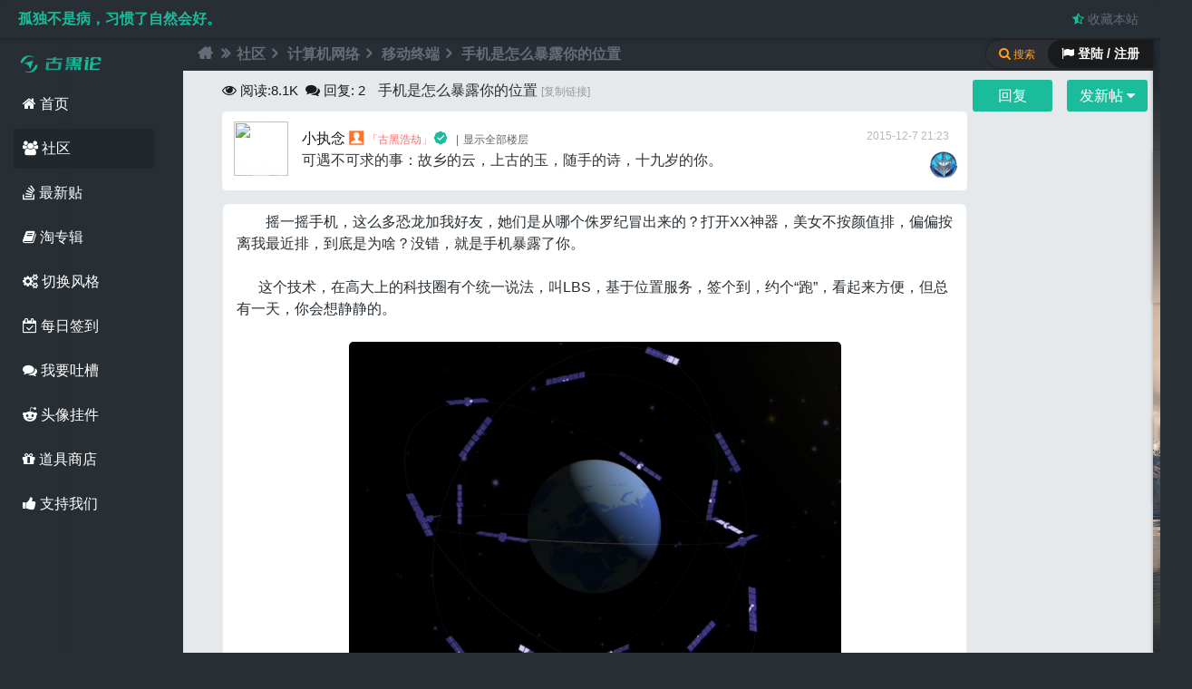

--- FILE ---
content_type: text/html; charset=utf-8
request_url: https://www.guhei.net/post/jb381?from_sitemap
body_size: 14286
content:
<!doctype html>
<html>
<head>
<link href="https://cdn.ghcdn.net/img/favicon.ico" type="image/x-icon" rel="shortcut icon">
<meta http-equiv="Content-Language" content="zh-CN">
<meta http-equiv="Content-Type" content="text/html; charset=utf-8" />
<meta name="renderer" content="webkit">
<meta http-equiv="Cache-Control" content="no-transform" /> 
<meta http-equiv="Cache-Control" content="no-siteapp" />
<meta name="applicable-device" content="pc"> 
<title>手机是怎么暴露你的位置 - 古黑论</title>
<meta name="keywords" content="手机" />
<meta name="description" content="摇一摇手机，这么多恐龙加我好友，她们是从哪个侏罗纪冒出来的？打开XX神器，美女不按颜值排，偏偏按离我最近排，到底是为啥？没错，就是手机暴露了你。 ... " />
<link rel="canonical" href="https://www.guhei.net/post/jb381" /><link rel="alternate" media="only screen and (max-width: 640px)" href="https://m.guhei.net/post/jb381" /><meta itemprop="datePubdate" content="2015-12-07 21:23:56" />
<meta itemprop="dateUpdate" content="2018-05-07 16:53:51" />
<script type="application/ld+json">{"@context": "https://zhanzhang.baidu.com/contexts/cambrian.jsonld","@id": "https://www.guhei.net/post/jb381","title":"手机是怎么暴露你的位置","description":"摇一摇手机，这么多恐龙加我好友，她们是从哪个侏罗纪冒出来的？打开XX神器，美女不按颜值排，偏偏按离我最近排，到底是为啥？没错，就是手机暴露了你。 ...","images":["https://attach.ghcdn.net/forum/201512/07/212805kdyvxsfs28dm08rd.png"],"pubDate":"2015-12-07T21:23:56","upDate":"2018-05-07T16:53:51","lrDate":"2018-05-07T16:53:51"}</script>
				<meta property="og:site_name" content="古黑论" />
				<meta property="og:title" content="手机是怎么暴露你的位置" /> 
				<meta property="og:type" content="article" />
				<meta property="og:url" content="https://www.guhei.net/post/jb381" /> 
				<meta property="og:release_date" content="2015-12-07T21:23:56+08:00" />
				<meta property="og:updated_time" content="2018-05-07T16:53:51+08:00" />
				<meta property="og:description" content="摇一摇手机，这么多恐龙加我好友，她们是从哪个侏罗纪冒出来的？打开XX神器，美女不按颜值排，偏偏按离我最近排，到底是为啥？没错，就是手机暴露了你。 ..." /> 
				<meta property="og:image" content="https://attach.ghcdn.net/forum/201512/07/212805kdyvxsfs28dm08rd.png" />
				<meta property="article:author" content="小执念" />
				<meta property="article:publisher" content="https://www.guhei.net" />
				<meta property="article:published_time" content="2015-12-07T21:23:56+08:00" />
				<meta property="article:modified_time" content="2018-05-07T16:53:51+08:00" />
				<meta property="article:published_first" content="古黑论, https://www.guhei.net/post/jb381" />
				<script type="application/ld+json">{"@context":"https://schema.org","@type":"Article","headline":"手机是怎么暴露你的位置","mainEntityOfPage":{"@type":"WebPage","@id":"https://www.guhei.net/post/jb381"},"image":"https://attach.ghcdn.net/forum/201512/07/212805kdyvxsfs28dm08rd.png","datePublished":"2015-12-07T21:23:56+08:00","dateModified":"2018-05-07T16:53:51+08:00","author":{"@type":"Person","name":"小执念"},"publisher":{"@type":"Organization","name":"古黑论","url":"https://www.guhei.net/","logo":{"@type":"ImageObject","url":"https://cdn.ghcdn.net/img/logo_200.png"}},"description":"摇一摇手机，这么多恐龙加我好友，她们是从哪个侏罗纪冒出来的？打开XX神器，美女不按颜值排，偏偏按离我最近排，到底是为啥？没错，就是手机暴露了你。 ..."}</script>  
<meta name="generator" content="Discuz! X3.4" />
<meta name="author" content="Discuz! Team and Comsenz UI Team" />
<meta name="copyright" content="2001-2013 Comsenz Inc." />
<meta name="MSSmartTagsPreventParsing" content="True" />
<meta http-equiv="MSThemeCompatible" content="Yes" />
<base href="https://www.guhei.net/" />
<script type="text/javascript">var JSSTATICURL = 'https://js.ghcdn.net', STYLEID = '11', STATICURL = 'https://cdn.ghcdn.net/', IMGDIR = 'https://cdn.ghcdn.net/image/common', VERHASH = 'fj3', charset = 'utf-8', discuz_uid = '0', cookiepre = '9jnf_acf7_', cookiedomain = '.guhei.net', cookiepath = '/', showusercard = '1', attackevasive = '0', disallowfloat = 'sendpm|tradeorder|activity|debate|usergroups', creditnotice = '1|成长值|点,2|金币|个,3|古黑币|个', defaultstyle = '', REPORTURL = 'aHR0cDovL3d3dy5ndWhlaS5uZXQvcG9zdC9qYjM4MT9mcm9tX3NpdGVtYXA=', SITEURL = 'https://www.guhei.net/', JSPATH = 'https://js.ghcdn.net/', CSSPATH = 'https://cache.ghcdn.net/style_', DYNAMICURL = '', extstylecss = '';</script>
<style>
#toptb { display: none; } .wp-ft { display: none; } .wp-width { display: none; }
body{background: #282f34;}
.mk-spinner-ring{content:"";display:inline-block;position:fixed;width:35px;height:35px;top:35%;left:50%;z-index:1111;border-radius:50%;border: 2px solid #1abc9c;border-left-color:transparent;background:transparent;box-shadow: 0 1px 4px rgb(0 0 0 / 19%);animation:rotate .5s infinite linear}@keyframes rotate{0%{-webkit-transform:rotate(0deg);transform:rotate(0deg)}100%{-webkit-transform:rotate(360deg);transform:rotate(360deg)}}
</style>
<!-- csstemplate -->
<meta name="application-name" content="古黑论" />
<meta name="msapplication-tooltip" content="古黑论" />
</head>
<body id="nv_forum" class="pg_viewthread" onkeydown="if(event.keyCode==27) return false;">
<style>
body{background: #282f34;}
</style>
<div id="boxloading" class="mk-spinner-ring" style=""></div>
<script>
document.onreadystatechange=documentReadyState;
function loading(){document.getElementById("boxloading").style.display = 'block';}
function completed(){document.getElementById("boxloading").style.display = 'none';}
function documentReadyState(){
if(document.readyState=="interactive"){
completed();
setTimeout(function(){jq('.floor-ajax-temp').scrollLoading()},300);
}}
</script><link rel="stylesheet" type="text/css" href="https://cache.ghcdn.net/style_11_common.css?fj3" /><link rel="stylesheet" type="text/css" href="https://cache.ghcdn.net/style_11_forum_viewthread.css?fj3" /><link rel="stylesheet" type="text/css" href="https://css.ghcdn.net/mwt2.hx.css?fj3"/><link rel="stylesheet" type="text/css" href="https://css.ghcdn.net/mwt2.hx.extend.min.css?fj3"/><!-- full view code-->
<div class="guhei-full-view-code" id="full_view_code" style="display: none;"><p><span class="y"><a href="javascript:;" onclick="view_code_full_off();" class="view-code-close" title="关闭"><i class="fa fa-times" aria-hidden="true"></i></a></span>古黑论全屏查看代码</p><div id="full_view_code_pre"></div></div>
<!--楼中楼表情 div-->
<div id="lzlappend_parent"></div>
<div id="append_parent"></div><div id="ajaxwaitid" class="mk-spinner-ring"></div>

<div id="toptb" class="sdw">
                <div class="y2">
                    <span id="hitokoto" title="@佚名 | from 根号菌SAMA | 2017-04-03 16:59:44">孤独不是病，习惯了自然会好。</span>                                                                                                                                                                                                    <a href="https://www.guhei.net/" title="&#x6536;&#x85CF;&#x672C;&#x7AD9;" onclick="addFavorite(this.href, '&#x53E4;&#x9ED1;&#x8BBA;');return false;"><i class="fa fa-star-half-o" style="color: #1abc9c;"></i> &#x6536;&#x85CF;&#x672C;&#x7AD9;</a>
                                                        </div>
  <div class="wp-width cl">
                <div class="z"><style type="text/css">
.avatar_hat{z-index: 3;position: absolute;width: 92px;height: 105px;margin: -22px 0 0 -15px;}
</style></div>
<!--原 y2 -->
<div class="y" style="display:none">
                	<a href="member.php?mod=logging&amp;action=login&amp;referer=https://www.guhei.net/post/jb381?from_sitemap" onclick="showWindow('login', this.href);return false;"><i class="fa fa-cogs" aria-hidden="true" style="color: #1abc9c;"></i> 切换风格</a>
                    </div>
</div>
</div>
    <div class="wrapper-body wp-width col_5">
        <div class="wp_hd M5">
<div class="wp-bg"><span></span><div></div></div>
<div id="hd2">
    <div class="hd-logo"><img src="https://cdn.ghcdn.net/img/logo/logo_pc_small-v2.png" alt="古黑论logo"><span></span></div>
     <ul class="nav nav-menu">
<li id="mn_Nf18a"><a href="https://www.guhei.net/welcome.html" title="首页" target="_blank"><i class="fa fa-home"></i> 首页</a></li>
<li id="mn_forum" class="hover"><a href="https://www.guhei.net/forum.php" title="BBS"><i class="fa fa-users"></i> 社区</a></li>
                                        <li id="mn_Nd304" ><a href="https://www.guhei.net/guide-newthread.html" title="最新贴" target="_blank"><i class="fa fa-stack-overflow"></i> 最新贴</a></li>
                                                <li id="mn_N1f1d" ><a href="https://www.guhei.net/forum.php?mod=collection" rel="nofollow" title="淘贴" target="_blank"><i class="fa fa-book"></i> 淘专辑</a></li>
<li><a rel="nofollow" id="change" href="javascript:;" onclick="showMenu({'ctrlid':'change','pos':'43!'});"><i class="fa fa-cogs" aria-hidden="true"></i> 切换风格</a></li>
                                                <li id="mn_N36c4" ><a href="https://www.guhei.net/dsu_paulsign-sign.html?menu" rel="nofollow" title="每日签到" target="_blank"><i class="fa fa-calendar-check-o"></i> 每日签到</a></li>
                                                <li id="mn_N5be6" ><a href="https://www.guhei.net/post/jb1803" title="吐槽" target="_blank"><i class="fa fa-comments"></i> 我要吐槽</a></li>
                                                <li id="mn_N0877" ><a href="https://www.guhei.net/home.php?mod=spacecp&ac=plugin&id=avatar_hat:hat" rel="nofollow" title="头像挂件" target="_blank"><i class="fa fa-reddit-alien"></i> 头像挂件</a></li>
                                                                <li id="mn_N9027" ><a href="https://www.guhei.net/home.php?mod=magic&action=shop" rel="nofollow" title="道具商店" target="_blank"><i class="fa fa-gift"></i> 道具商店</a></li>
                                                                                    </ul>
    <ul class="nav nav-menu"><li><a rel="nofollow" id="jakyge_zanzhu2" href="javascript:;" onclick="showWindow(this.id,'plugin.php?id=jakyge_zanzhu')"><i class="fa fa-thumbs-up"></i> 支持我们</a></li></ul></div>

<div id="change_menu" class="cl p_pop" style="display: none;">
<span class="sslct_btn default" onclick="extstyle('')" title="默认风格"></span>
<span class="sslct_btn dark" onclick="extstyle('dark')" title="暗色风格"></span>
<span class="sslct_btn snowMountain" onclick="extstyle('snowMountain')" title="纯净雪山"></span>
<span class="sslct_btn greenCoast" onclick="extstyle('greenCoast')" title="绿色海岸"></span>
<span class="sslct_btn seasideBeach" onclick="extstyle('seasideBeach')" title="海边沙滩"></span>
<span class="sslct_btn overLookingCity" onclick="extstyle('overLookingCity')" title="眺望城市"></span>
<span class="sslct_btn redPlanet" onclick="extstyle('redPlanet')" title="红色星球"></span>

<br><br>&#x8BBE;&#x7F6E;&#x540E;&#x8BF7;&#x5237;&#x65B0;&#x6D4F;&#x89C8;&#x5668;
</div>
<div class="sub-menu">
           <ul class="p_pop h_pop" id="plugin_menu" style="display: none">
                            <!--<li><a href="luckypost-show.html" id="mn_plink_show">发帖际遇</a></li>-->
                                            <!--<li><a href="dsu_paulsign-sign.html" id="mn_plink_sign">每日签到</a></li>-->
                                    </ul>
          </div>
</div>
        <div id="wp_user" class="wp-user col_6 sdw">
<div class="bg-user">
<div id="u-switch-col_4" class="u-switch col_4">
   
    <span class="col_6 slogin"><i class="fa fa-flag"></i> 登陆 / 注册</span><i class="fa fa-search"></i> 搜索    
  </div>
<div class="u-header col_2a">
<!--  <h3>USERCENTER</h3>-->
</div>
<!--	<script src="https://js.ghcdn.net/logging.js?fj3" type="text/javascript"></script>-->
<form method="post" autocomplete="off" id="lsform" class="col_6" action="member.php?mod=logging&amp;action=login&amp;loginsubmit=yes&amp;infloat=yes&amp;lssubmit=yes" onsubmit="return lsSubmit();">
    <div class="u-login-icon"><span></span></div>
    <div class="u-login col_3 sdw">
      <div class="form-group">
              <div class="z"><label for="ls_username">帐号</label></div>
        <div class="form-input"><input type="text" name="username" id="ls_username" class="px vm xg1"  value="用户名/Email" onfocus="if(this.value == '用户名/Email'){this.value = '';this.className = 'px vm';}" onblur="if(this.value == ''){this.value = '用户名/Email';this.className = 'px vm xg1';}" tabindex="901" /></div>
            </div>
      <div class="form-group">
        <div class="z"><label for="ls_password">密码</label></div>
        <div class="form-input"><input type="password" name="password" id="ls_password" class="px vm" autocomplete="off" tabindex="902" /></div> 
      </div>
      <div class="form-group">
        <button type="submit" class="pn btn_c8 btn-lg vm" tabindex="904">登录</button>
      </div>
      <div class="form-group u-login-set">
        <a href="member.php?mod=register" class="xi2 xw1">免费注册</a> | <a class="xi2 xw1" href="javascript:;" onclick="showWindow('login', 'member.php?mod=logging&action=login&viewlostpw=1')">找回密码</a> | <label for="ls_cookietime"><input type="checkbox" name="cookietime" id="ls_cookietime" class="pc" value="2592000" tabindex="903" />自动登录</label>
      </div>
    </div>
     <div class="u-login-text"><i class="fa fa-paper-plane"></i> 使用第三方帐号登录</div>
     <div class="u-login-extra col_3a cl">
        
<div class="fastlg_fm y">
<p><a rel="nofollow" href="plugin.php?id=aljqq"><i class="fa fa-qq" aria-hidden="true" title="&#x4F7F;&#x7528;QQ&#x767B;&#x9646;" style="font-size: 20px;"></i></a></p>
</div>

<!--    <script src="https://cdn.ghcdn.net/js/jquery-1.11.3.min.js" type="text/javascript"></script>
    <script type="text/javascript">var jq=jQuery.noConflict();</script>
-->     </div>
     <span id="return_ls" style="display:none"></span>
       <input type="hidden" name="quickforward" value="yes" />
   <input type="hidden" name="handlekey" value="ls" />
</form>
<div class="u-login-text col_4"><i class="fa fa-search"></i> 站内搜索引擎</div>
<div id="scbar" class="u-scbar sdw cl scbar_narrow">
<form id="scbar_form" method="post" autocomplete="off" onsubmit="searchFocus($('scbar_txt'))" action="search.php?searchsubmit=yes" target="_blank">
<input type="hidden" name="mod" id="scbar_mod" value="search" />
<input type="hidden" name="formhash" value="69b795b5" />
<input type="hidden" name="srchtype" value="title" />
<input type="hidden" name="srhfid" value="58" />
<input type="hidden" name="srhlocality" value="forum::viewthread" />
<div class="form-group"><input type="text" name="srchtxt" id="scbar_txt" class="px xg1" value="" autocomplete="off" x-webkit-speech speech placeholder="请输入搜索内容" /></div>
<div class="form-group form-g-2 cl">
          <div style="text-align:left"><a href="javascript:;" id="scbar_type" class="showmenu" onmouseover="showMenu({'ctrlid':this.id,'ctrlclass':'hover'});" hidefocus="true">搜索</a></div>
          <div style="text-align:right"><button type="submit" name="searchsubmit" id="scbar_btn" sc="1" class="pn pnc" value="true"><i class="fa fa-search"></i> 搜索</button></div>
        </div>
</form>
    <ul id="scbar_type_menu" class="p_pop p_pop_black" style="display:none;"><li><a href="javascript:;" rel="curforum" fid="58" >本版</a></li><li><a href="javascript:;" rel="user">用户</a></li></ul>   
</div><br>
<div id="scbar_hot" class="form-group col_3a">
<strong class="xw1"><i class="fa fa-tags"></i> 热搜:</strong><a href="javacript:void(0);" rel="nofollow" class="k xi2" onclick="lsSubmit()">黑客</a>
<a href="javacript:void(0);" rel="nofollow" class="k xi2" onclick="lsSubmit()">钓鱼</a>
<a href="javacript:void(0);" rel="nofollow" class="k xi2" onclick="lsSubmit()">零基础linux</a>
<a href="javacript:void(0);" rel="nofollow" class="k xi2" onclick="lsSubmit()">新手</a>
<a href="javacript:void(0);" rel="nofollow" class="k xi2" onclick="lsSubmit()">打开谷歌</a>
<a href="javacript:void(0);" rel="nofollow" class="k xi2" onclick="lsSubmit()">格林童话</a>
<a href="javacript:void(0);" rel="nofollow" class="k xi2" onclick="lsSubmit()">密码</a>
<a href="javacript:void(0);" rel="nofollow" class="k xi2" onclick="lsSubmit()">我是一名黑客</a>
<a href="javacript:void(0);" rel="nofollow" class="k xi2" onclick="lsSubmit()">修电脑</a>
<a href="javacript:void(0);" rel="nofollow" class="k xi2" onclick="lsSubmit()">扫盲</a>
<a href="javacript:void(0);" rel="nofollow" class="k xi2" onclick="lsSubmit()">网速</a>
<a href="javacript:void(0);" rel="nofollow" class="k xi2" onclick="lsSubmit()">黑客如何发现女友出轨</a>
	
        </div>
<!--
<script type="text/javascript">
initSearchmenu('scbar', '');
</script>
--!>
</div>
</div>
<link rel="stylesheet" href="https://css.ghcdn.net/font-awesome.min2.css?v2_pc">
<!-- js begin --!>
<!--[if lt IE 11]>
<script src="https://cdn.ghcdn.net/js/ie.min.js" type="text/javascript"></script>
<![endif]-->
<script src="https://js.ghcdn.net/common.js?v3.01" type="text/javascript"></script>
<script type="text/javascript">var fid = parseInt('58'), tid = parseInt('381');</script>

<script src="https://cdn.ghcdn.net/js/jquery-1.11.3.min.js?3.0" type="text/javascript" ></script>
<script type="text/javascript">var jq = jQuery.noConflict(true);</script>

        <script src="https://js.ghcdn.net/forum.js?fj3" type="text/javascript"></script>
<script src="https://js.ghcdn.net/forum_viewthread.js?fj3" type="text/javascript"></script>
<script type="text/javascript">zoomstatus = parseInt(1);var imagemaxwidth = '790';var aimgcount = new Array();</script>
<script type="text/javascript">
function editor_ch(pid){
//jq('#dxksst_floor_reply_'+pid).on("input",function(){
jq('#lzl_textarea'+pid + ' #lzlfastpostmessage').on("input",function(){
    jq(this).css({height:'100px'});
jq(this).css({height:(this.scrollHeight)+"px"});
})
}
</script>
    <script src="https://cdn.ghcdn.net/js/jquery-plugin.min.js?3.51" type="text/javascript"></script>
    <script src="https://cdn.ghcdn.net/js/jquery-core-t2.js?fj3" type="text/javascript"></script>
    <script src="https://cdn.ghcdn.net/js/pace.min.js" type="text/javascript"></script>

<script src="https://js.ghcdn.net/logging.js?3.0" type="text/javascript"></script>
<!-- js end -->

<div id="wp" class="cl">
<script type="text/javascript">
    initSearchmenu('scbar', '');
</script>
<style id="diy_style" type="text/css"></style>
<!--[diy=diynavtop]--><div id="diynavtop" class="area"></div><!--[/diy]-->
<div id="pt" class="bm cl">
<div class="z">
<a href="./" class="nvhm" title="首页"><i class="fa fa-home" aria-hidden="true"></i></a><em><i class="fa fa-angle-double-right" aria-hidden="true"></i></em><a href="https://www.guhei.net/forum.php">社区</a> <em><i class="fa fa-angle-right" aria-hidden="true"></i></em> <a href="group/42/">计算机网络</a> <em><i class="fa fa-angle-right" aria-hidden="true"></i></em> <a href="https://www.guhei.net/mobile/">移动终端</a> <em><i class="fa fa-angle-right" aria-hidden="true"></i></em> <a href="https://www.guhei.net/post/jb381">手机是怎么暴露你的位置</a>
</div>
</div>

<style id="diy_style" type="text/css"></style>
<div class="wp">
<!--[diy=diy1]--><div id="diy1" class="area"></div><!--[/diy]-->
</div>

<div id="ct" class="wp cl">
<!--diy left begin-->
<!--diy left end-->
<!--diy left end-->


<!--srcipt-->
<div id="fegexian3"></div>
<div id="postlist" class="pl bm2">
<table cellspacing="0" cellpadding="0" id="thread-top">
<tr>
<td class="pls2 ptn2 pbn">
<div class="hm ptn2">
<i class="fa fa-eye" aria-hidden="true" style="font-size: 16px;"></i><span class="xg1-view"> 阅读:</span><span class="xg1-view">8.1K</span> &nbsp;<i class="fa fa-comments" aria-hidden="true" style="font-size: 16px;"></i><span class="xg1-view"> 回复:</span> <span class="xg1-view">2</span>
<h1 class="ts">
<span id="thread_subject">手机是怎么暴露你的位置</span>
</h1>
<span class="thread-icos">
<!--自定义图标-->

<!-- hot -->
</span>


<span class="xg1">
<a href="https://www.guhei.net/post/jb381" class="copy-thread-url" onclick="return copyThreadUrl(this, '古黑论')" title="复制链接和标题">[复制链接]</a>
</span>
</div></td>
<td>
<!--diy btn2-->
<div id="thread-reply"> 
                    <a id="post_reply" class="pn pnc2 btn-xs" onclick="showWindow('reply', 'forum.php?mod=post&action=reply&fid=58&tid=381')" href="javascript:;" title="回复"><span id="fast-top" class="thread-fast-post">回复</span></a>
            <a id="newspecial" class="pn pnc2 btn-xs" onmouseover="$('newspecial').id = 'newspecialtmp';this.id = 'newspecial';showMenu({'ctrlid':this.id})" onclick="showWindow('newthread', 'forum.php?mod=post&action=newthread&fid=58')" href="javascript:;" title="发新帖"><span id="reply-top" class="thread-fast-post">发新帖 <i class="fa fa-caret-down" aria-hidden="true"></i></span></a>        	        </div>
<!--diy btn end-->
</td>
</tr>
</table>


<table cellspacing="0" cellpadding="0" class="ad">
<tr>
<td class="pls">
</td>
</tr>
</table>
<div class="left_diy2"><div id="post_467" ><table id="pid467" class="plhin" summary="pid467" cellspacing="0" cellpadding="0" >
<tr>
<td class="plc" style="width:100%">
<div class="pi avatarhat">
<div class="pti">
<div class="pdbt">
</div>
<!--diy begin-->
<div id="favatar1" class="pls favatar">
            </div>
                    	<div class="avatar-common avatar-hat" onmouseover="showauthor(this, 'userinfo467')">
<a href="https://www.guhei.net/user-uid-1.html" class="avtm" target="_blank">
<span class="avatar_hat_08" style="background: url(https://img.ghcdn.net/hat_avatar/8/154/154.png) left top / 1472px no-repeat;"></span>
<img src="https://uc.ghcdn.net/data/avatar/000/00/00/01_avatar_big.jpg"></a>
</div>
<!--diy end-->
<div class="qq authi_1">
<a href="https://www.guhei.net/user-uid-1.html" target="_blank" class="xi2">小执念</a>
<img class="floor-ajax-temp authicn vm" id="authicon467" src="https://cdn.ghcdn.net/image/common/none.gif" data-url="https://cdn.ghcdn.net/image/common/online_admin.png" />
<font color="#F66">&#x300C;<font color="#F66">古黑浩劫</font>&#x300D;</font><a rel="nofollow" href="home.php?mod=spacecp&amp;ac=profile&amp;op=verify&amp;vid=1" target="_blank"><img src="https://attach.ghcdn.net/common/c4/common_1_verify_icon.svg" class="vm" alt="论坛大牛" title="论坛大牛" /></a>

<em id="authorposton1"> 2015-12-7 21:23</em>
<span class="pipe">|</span><a href="https://www.guhei.net/post/jb381" rel="nofollow">显示全部楼层</a></em>
</div>
<p class="authi_info">可遇不可求的事：故乡的云，上古的玉，随手的诗，十九岁的你。</p>
<!--插入勋章, 有时间重新写一次布局-->
<div class="thread-medal"><img id="md_467_16" src="https://cdn.ghcdn.net/image/common/admin.png" alt="管理员" title="" onmouseover="showMenu({'ctrlid':this.id, 'menuid':'md_16_menu', 'pos':'12!'});_model_imglazy(16);" />
</div> 
</div>
</div><div class="pct">
<div class="pcb">
 
<div class="t_fsz dada">
<div class="t_f" id="postmessage_467">
　　摇一摇手机，这么多恐龙加我好友，她们是从哪个侏罗纪冒出来的？打开XX神器，美女不按颜值排，偏偏按离我最近排，到底是为啥？没错，就是手机暴露了你。<br />
<br />
&nbsp; &nbsp;&nbsp; &nbsp;这个技术，在高大上的科技圈有个统一说法，叫LBS，基于位置服务，签个到，约个“跑”，看起来方便，但总有一天，你会想静静的。<br />
<br />
<div align="center">
<ignore_js_op>

<img src="https://attach.ghcdn.net/forum/201512/07/212805kdyvxsfs28dm08rd.png" alt="手机是怎么暴露你的位置 QQ截图20151207212433.png" title="QQ截图20151207212433.png" />

</ignore_js_op>
</div><font class="jammer"><span>👳‏👙🦯😴🤛</span></font><br />
&nbsp; &nbsp;&nbsp; &nbsp;&nbsp; &nbsp;视频地址：&nbsp;&nbsp;<a href="http://player.youku.com/embed/XMTI0OTEwMjI1Mg==" rel="nofollow"  target="_blank" class="message-link">http://player.youku.com/embed/XMTI0OTEwMjI1Mg==</a><br />
<br />
<div align="right">{:7_174:}</div><br />
<br />
</div>

<div class="ptg mbm mtn thread-tags">
<i class="fa fa-tags"></i>
<a title="手机" href="https://www.guhei.net/tag/tag28" target="_blank">手机</a></div>

<div class="thread-pn" id="thread-prev_next-data" data-tid="381" data-fid="58">

<!--style 2-->

<div class="thread-pn-style-2 left"><span><i class="fa fa-angle-double-left" aria-hidden="true"></i> 上一篇</span><br><div id="thread-prev-a"><a id="thread-prev" href="forum.php?mod=redirect&goto=nextnewset&tid=381" title="">上一篇</a></div></div>

<div class="thread-pn-style-2 right"><span>下一篇 <i class="fa fa-angle-double-right" aria-hidden="true"></i></span><br><div id="thread-next-a"><a id="thread-next" href="forum.php?mod=redirect&goto=nextoldset&tid=381" title="">下一篇</a></div></div>

<script>thread_next_prev();</script>
</div>

</div>
<div id="comment_467" class="cm">
</div>

<div id="post_rate_div_467"></div>
<!-- 淘专辑  -->

<div class="god-thread-fire">
<svg version="1.1" id="Layer_1" xmlns="http://www.w3.org/2000/svg" xmlns:xlink="http://www.w3.org/1999/xlink" x="0px" y="0px" width="125px" height="189.864px" viewBox="0 0 125 189.864" enable-background="new 0 0 125 189.864" xml:space="preserve">
<path class="flame-main" fill="#ff3d00" d="M76.553,186.09c0,0-10.178-2.976-15.325-8.226s-9.278-16.82-9.278-16.82s-0.241-6.647-4.136-18.465 c0,0,3.357,4.969,5.103,9.938c0,0-5.305-21.086,1.712-30.418c7.017-9.333,0.571-35.654-2.25-37.534c0,0,13.07,5.64,19.875,47.54 c6.806,41.899,16.831,45.301,6.088,53.985"/>
<path class="flame-main one" fill="#ff3d00" d="M61.693,122.257c4.117-15.4,12.097-14.487-11.589-60.872c0,0,32.016,10.223,52.601,63.123 c20.585,52.899-19.848,61.045-19.643,61.582c0.206,0.537-19.401-0.269-14.835-18.532S57.576,137.656,61.693,122.257z"/>
<path class="flame-main two" fill="#f66" d="M81.657,79.192c0,0,11.549,24.845,3.626,40.02c-7.924,15.175-21.126,41.899-0.425,64.998 C84.858,184.21,125.705,150.905,81.657,79.192z"/>
<path class="flame-main three" fill="#f66" d="M99.92,101.754c0,0-23.208,47.027-12.043,80.072c0,0,32.741-16.073,20.108-45.79 C95.354,106.319,99.92,114.108,99.92,101.754z"/>
<path class="flame-main four" fill="#ff3d00" d="M103.143,105.917c0,0,8.927,30.753-1.043,46.868c-9.969,16.115-14.799,29.041-14.799,29.041 S134.387,164.603,103.143,105.917z"/>
<path class="flame-main five" fill="#f66" d="M62.049,104.171c0,0-15.645,67.588,10.529,77.655C98.753,191.894,69.033,130.761,62.049,104.171z"/>
</svg>
<span id="fire-text">帖子热度 8130 ℃</span>
</div>
</div>
</div>

</td></tr>
<tr><td class="plc plm">
</td>
</div></tr>
<tr id="_postposition467"></tr>
<tr>
<td class="plc1">
<div class="po hin">
<div class="pob cl">
<em class="rep rep-first"><a class="rep-up-down" id="recommend_add" href="forum.php?mod=misc&amp;action=recommend&amp;do=add&amp;tid=381&amp;hash=69b795b5"  onclick="showWindow('login', this.href)" onmouseover="this.title = $('recommendv_add').innerHTML + ' 人点赞'" title="顶一下"><i class="fa fa-thumbs-o-up" aria-hidden="true"> 点赞<span id="recommendv_add" style="display:none">0</span></i></a>
<a class="rep-up-down" id="recommend_subtract" href="forum.php?mod=misc&amp;action=recommend&amp;do=subtract&amp;tid=381&amp;hash=69b795b5"  onclick="showWindow('login', this.href)" onmouseover="this.title = $('recommendv_subtract').innerHTML + ' 人点踩'" title="踩一下"><i class="fa fa-thumbs-o-down" aria-hidden="true"> <span id="recommendv_subtract" style="display:none">0</span></i></a></em>
<span class="rep-other-btn ">
<a class="fastre" href="forum.php?mod=post&amp;action=reply&amp;fid=58&amp;tid=381&amp;reppost=467&amp;extra=&amp;page=1" onclick="showWindow('reply', this.href)"><i class="fa fa-comments-o" aria-hidden="true"> 回复</i></a>
</span>

<p>
<a href="javascript:;" id="mgc_post_467" onmouseover="showMenu(this.id)" class="showmenu2"><i class="fa fa-wrench" aria-hidden="true"> 使用道具</i></a>
<a href="javascript:;" onclick="showWindow('miscreport467', 'misc.php?mod=report&rtype=post&rid=467&tid=381&fid=58', 'get', -1);return false;"><i class="fa fa-exclamation-circle" aria-hidden="true"> 投诉</i></a>
</p>

<ul id="mgc_post_467_menu" class="p_pop mgcmn" style="display: none;">
<li><a href="https://www.guhei.net/home.php?mod=magic&amp;mid=highlight&amp;idtype=tid&amp;id=381" id="a_stick" onclick="showWindow(this.id, this.href)"><img src="https://cdn.ghcdn.net/image/magic/highlight.small.gif" />变色卡</a></li>
</ul>
<script type="text/javascript" reload="1">checkmgcmn('post_467')</script>
</div>
</div>
<div id="fegexian2"></div><br>
</td>
</tr>
<tr class="ad">
<td class="pls">
</td>
</tr>
<!--新相关帖子样式-->
<tr class="thread-relateitem-tr">
<td><div class="thread-relateitem-div">
<h2 style="font-weight: 600;"><i class="fa fa-paper-plane" aria-hidden="true" style=""></i> 相关帖子</h2>
<ul class="thread-relateitem"><a href="https://www.guhei.net/post/jb2624?pc_bottom_relateitem" title="QQ号被盗的原理" target="_blank"><img src="https://cdn.ghcdn.net/image/common/none.gif" data-url="https://cdn.ghcdn.net/a-d/41377a166a9a5d13.jpg" class="floor-ajax-temp">
<h3>QQ号被盗的原理</h3>
<svg class="icon-hot" id="x-hot" viewBox="0 0 1024 1024"><path d="M245.1456 469.48864H119.14752V348.09856H37.70368v324.21888h81.44384v-121.39008H245.1456v121.39008h81.43872V348.09856H245.1456v121.39008zM552.46336 340.92544c46.4384 0 85.79584 16.81408 118.05696 50.44736 32.27136 33.6384 48.40448 73.84576 48.40448 120.62208 0 46.4384-16.13312 86.56384-48.40448 120.36608-32.26112 33.80736-71.61856 50.70848-118.05696 50.70848s-85.87776-16.90112-118.31808-50.70848C401.70496 598.56384 385.4848 558.4384 385.4848 512c0-46.78144 16.22016-86.9888 48.66048-120.62208 32.44032-33.6384 71.87968-50.45248 118.31808-50.45248z m0 261.2224c23.7312 0 43.96544-8.96512 60.60544-26.8032 16.65024-17.92512 24.92928-38.92736 24.92928-63.08864 0-24.4992-8.27904-45.6704-24.92928-63.59552-16.64512-17.8432-36.87936-26.80832-60.60544-26.80832-24.07424 0-44.47744 8.96512-61.12768 26.80832-16.64512 17.92512-24.92416 39.09632-24.92416 63.59552 0 24.16128 8.27904 45.1584 24.92416 63.08864 16.65024 17.83808 37.05344 26.8032 61.12768 26.8032zM843.47392 396.24192h85.96992v80.92672h-57.87648l29.53728 84.85376c7.168 19.54816 18.52416 29.36832 34.23232 29.36832h50.96448v80.92672h-51.22048c-23.55712 0-45.6704-8.11008-66.3296-24.33024-20.65408-16.22016-35.08224-35.76832-43.27936-58.64448l-83.99872-241.24416h85.1968l16.80384 48.14336z"></path></svg>
<div class="thread-relateitem-info">小执念&#x30FB;阅读 1.5万&#x30FB;回复 95</div>
</a><a href="https://www.guhei.net/post/jb4894?from_thread_relateitem" title="哪些在手机上慢慢消失的东西" target="_blank">
<h2>哪些在手机上慢慢消失的东西</h2>
<p class="thread-relateitem-message"> 厂商们越来越喜欢帮我们选择﻿﻿，升降摄像头明明是很好的全面屏方案...</p>
<div class="thread-relateitem-info">左手天才&#x30FB;阅读 2.7K&#x30FB;回复 1</div>
</a>
<a href="https://www.guhei.net/post/jb4393?from_thread_relateitem" title="手机让人变得越来越懒惰" target="_blank">
<img src="https://cdn.ghcdn.net/image/common/none.gif" data-url="https://attach.ghcdn.net/image/000/00/58/26_400_300.jpg" class="floor-ajax-temp">
<h3>手机让人变得越来越懒惰</h3>
<div class="thread-relateitem-info">空谷幽兰&#x30FB;阅读 5K&#x30FB;回复 5</div>
</a>
<a href="https://www.guhei.net/post/jb4570?from_thread_relateitem" title="补全手机版原创功能" target="_blank">
<img src="https://cdn.ghcdn.net/image/common/none.gif" data-url="https://attach.ghcdn.net/image/000/00/60/16_400_300.jpg" class="floor-ajax-temp">
<h3>补全手机版原创功能</h3>
<div class="thread-relateitem-info">小执念&#x30FB;阅读 3K&#x30FB;回复 1</div>
</a>
<a href="https://www.guhei.net/post/jb4571?from_thread_relateitem" title="优化手机版列表页，修改默认头像" target="_blank">
<h2>优化手机版列表页，修改默认头像</h2>
<p class="thread-relateitem-message"> 之前手机版首页和板块列表页，两种显示风格太割裂了，现在改成统一的...</p>
<div class="thread-relateitem-info">小执念&#x30FB;阅读 2.9K&#x30FB;回复 1</div>
</a>
<a href="https://www.guhei.net/post/jb4576?from_thread_relateitem" title="手机版加上快速发帖按钮" target="_blank">
<img src="https://cdn.ghcdn.net/image/common/none.gif" data-url="https://attach.ghcdn.net/image/000/00/60/23_400_300.jpg" class="floor-ajax-temp">
<h3>手机版加上快速发帖按钮</h3>
<div class="thread-relateitem-info">小执念&#x30FB;阅读 3.3K&#x30FB;回复 1</div>
</a>
</ul>
</div></td>
</tr>
</table>
<script type="text/javascript" reload="1">
aimgcount[467] = ['364'];
attachimggroup(467);
var aimgfid = 0;
</script>
</div><div id="post_14182" ><table id="pid14182" class="plhin2" summary="pid14182" cellspacing="0" cellpadding="0" >
<tr>
<td class="plc" style="width:100%">
<div class="pi2">
<div class="pti">
<div class="pdbt">
</div>
<!--diy begin-->
<!--diy end-->
<div class="authi">
     		       <a href="https://www.guhei.net/user-uid-1941.html" target="_blank" class="xi2 z" style="padding-right:15px;">
<div id="avatar"  onmouseover="showauthor(this, 'userinfo14182')">
<img src="https://cdn.ghcdn.net/image/common/none.gif" data-url="https://uc.ghcdn.net/data/avatar/000/00/19/41_avatar_big.jpg" class="floor-ajax-temp"></div></a>
 <a href="https://www.guhei.net/user-uid-1941.html" target="_blank" class="xi2">眼泪早已泛滥</a>
<img class="floor-ajax-temp authicn vm" id="authicon14182" src="https://cdn.ghcdn.net/image/common/none.gif" data-url="https://cdn.ghcdn.net/image/common/online_member.png" />
<font color="">&#x300C;出类拔萃&#x300D;</font>
<em id="authorposton1"> 2018-5-1 09:06</em>
<em id="authorposton1"><span class="xg1">来自手机</span></em>
<span class="pipe">|</span><a href="https://www.guhei.net/post/jb381" rel="nofollow">显示全部楼层</a></em>
</div>
<p class="authi_info2">这个用户很懒，还没有填写自我介绍呢~</p>
<!--插入勋章, 有时间重新写一次布局-->
</div>
</div><div class="pct">
<div class="pcb">
<div class="t_fsz dada1">
<div class="t_f dada2" id="postmessage_14182">
不错 支持一个了</div>


</div>
<div id="comment_14182" class="cm">
</div>

<div id="post_rate_div_14182"></div>
<!-- 淘专辑  -->


<div class="dxksst_floor ">
<dl id="dxksst_floor_14182" class="floor_main">
<dl id="dxksst_page_14182">
<dl id="dxksst_left_14182" class="floor_main"></dl>
</dl>
</dl>
<!--huif end-->
<div id="dxksst_floor_ready_14182"></div>
<div id="dxksst_floor_ready_wait_14182"></div>
<div id="dxksst_floor_dele_14182" style="display:none;"></div>
<!--pages end-->
<form id="dxksst_floor_form_14182"  method="post" action="plugin.php?id=dxksst_floor:ajax&amp;type=reply" name="dxksst_floor_form_14182">
<input type="hidden" name="formhash" value="69b795b5">
<input type="hidden" name="fsubmit" value="true">
<input type="hidden" name="pid" value="14182">
<input type="hidden" name="tid" value="381" />
<input type="hidden" name="fid" value="58" />
<input type="hidden" name="inajax" value="1">
<li id='dxksst_reply_module_14182' style="margin-top: 10px;display:none;">
<div id="lzl_textarea14182" class="lzl_textarea" align="right"><!-- <textarea name="message" id="dxksst_floor_reply_14182" onkeyup="editor_ch(14182);"></textarea> -->
</div>
<div align="right"> 
<table width="100%" border="0">
<tr>
<td align="right" width="55px;">
<input type="hidden" name="touid" id="dxksst_floor_touid_14182" value='0'>
<span class="dxksst_submit" onclick="dxksst_submit(14182,0,'381','58',3,10,'dxksst_floor_form_14182',1);">发表</span>
<div id="lzl_fpd14182" class="fpd" style="width: 501px;"></div>
</td>
</tr>
</table>
</div>
</li>
</form>
</div>

</div>
</div>

</td></tr>
<tr><td class="plc plm">
</td>
</div></tr>
<tr id="_postposition14182"></tr>
<tr>
<td class="plc">
<div class="po hin2">
<div class="pob cl">
<strong>
<a href="https://www.guhei.net/forum.php?mod=redirect&goto=findpost&ptid=381&pid=14182"  title="复制本贴地址"  id="postnum14182" onclick="setCopy(this.href, '帖子地址复制成功');return false;">
<div class="thread-list-floor-ico"><sup><i class="fa fa-rocket"> </i></sup></div>
</a>
</strong>
<em class="rep"><a class="replyadd" href="forum.php?mod=misc&amp;action=postreview&amp;do=support&amp;tid=381&amp;pid=14182&amp;hash=69b795b5"  onclick="showWindow('login', this.href)" onmouseover="this.title = ($('review_support_14182').innerHTML ? $('review_support_14182').innerHTML : 0) + ' 人 点赞'">&nbsp;<i class="fa fa-thumbs-o-up" aria-hidden="true"> 点赞&nbsp;</i> <span id="review_support_14182"></span></a>
<a class="replysubtract" href="forum.php?mod=misc&amp;action=postreview&amp;do=against&amp;tid=381&amp;pid=14182&amp;hash=69b795b5"  onclick="showWindow('login', this.href)" onmouseover="this.title = ($('review_against_14182').innerHTML ? $('review_against_14182').innerHTML : 0) + ' 人 点踩'">&nbsp;<i class="fa fa-thumbs-o-down" aria-hidden="true"> </i> <span id="review_against_14182"></span></a></em>
<span class="rep-other-btn ">
<a class="fastre" href="javascript:;" onclick="showreplymodule(14182);"><i class="fa fa-comments-o" aria-hidden="true"> 回复</i></a>
</span>

<p>
<a href="javascript:;" id="mgc_post_14182" onmouseover="showMenu(this.id)" class="showmenu2"><i class="fa fa-wrench" aria-hidden="true"> 使用道具</i></a>
<a href="javascript:;" onclick="showWindow('miscreport14182', 'misc.php?mod=report&rtype=post&rid=14182&tid=381&fid=58', 'get', -1);return false;"><i class="fa fa-exclamation-circle" aria-hidden="true"> 投诉</i></a>
</p>

<ul id="mgc_post_14182_menu" class="p_pop mgcmn" style="display: none;">
</ul>
<script type="text/javascript" reload="1">checkmgcmn('post_14182')</script>
</div>
</div>
<div id="fegexian"></div></td>
</tr>
<tr class="ad">
<td class="pls">
</td>
</tr>
<!--新相关帖子样式-->
</table>
</div><div id="post_15447" ><table id="pid15447" class="plhin2" summary="pid15447" cellspacing="0" cellpadding="0" >
<tr>
<td class="plc" style="width:100%">
<div class="pi2">
<div class="pti">
<div class="pdbt">
</div>
<!--diy begin-->
<!--diy end-->
<div class="authi">
     		       <a href="https://www.guhei.net/user-uid-1949.html" target="_blank" class="xi2 z" style="padding-right:15px;">
<div id="avatar"  onmouseover="showauthor(this, 'userinfo15447')">
<img src="https://cdn.ghcdn.net/image/common/none.gif" data-url="https://uc.ghcdn.net/data/avatar/000/00/19/49_avatar_big.jpg" class="floor-ajax-temp"></div></a>
 <a name="lastpost"></a><a href="https://www.guhei.net/user-uid-1949.html" target="_blank" class="xi2">微雨黄昏</a>
<img class="floor-ajax-temp authicn vm" id="authicon15447" src="https://cdn.ghcdn.net/image/common/none.gif" data-url="https://cdn.ghcdn.net/image/common/online_member.png" />
<font color="">&#x300C;出类拔萃&#x300D;</font>
<em id="authorposton1"> 2018-5-7 16:53</em>
<em id="authorposton1"><span class="xg1">来自手机</span></em>
<span class="pipe">|</span><a href="https://www.guhei.net/post/jb381" rel="nofollow">显示全部楼层</a></em>
</div>
<p class="authi_info2">这个用户很懒，还没有填写自我介绍呢~</p>
<!--插入勋章, 有时间重新写一次布局-->
</div>
</div><div class="pct">
<div class="pcb">
<div class="t_fsz dada1">
<div class="t_f dada2" id="postmessage_15447">
 学海无涯，回头是岸! </div>


</div>
<div id="comment_15447" class="cm">
</div>

<div id="post_rate_div_15447"></div>
<!-- 淘专辑  -->


<div class="dxksst_floor ">
<dl id="dxksst_floor_15447" class="floor_main">
<dl id="dxksst_page_15447">
<dl id="dxksst_left_15447" class="floor_main"></dl>
</dl>
</dl>
<!--huif end-->
<div id="dxksst_floor_ready_15447"></div>
<div id="dxksst_floor_ready_wait_15447"></div>
<div id="dxksst_floor_dele_15447" style="display:none;"></div>
<!--pages end-->
<form id="dxksst_floor_form_15447"  method="post" action="plugin.php?id=dxksst_floor:ajax&amp;type=reply" name="dxksst_floor_form_15447">
<input type="hidden" name="formhash" value="69b795b5">
<input type="hidden" name="fsubmit" value="true">
<input type="hidden" name="pid" value="15447">
<input type="hidden" name="tid" value="381" />
<input type="hidden" name="fid" value="58" />
<input type="hidden" name="inajax" value="1">
<li id='dxksst_reply_module_15447' style="margin-top: 10px;display:none;">
<div id="lzl_textarea15447" class="lzl_textarea" align="right"><!-- <textarea name="message" id="dxksst_floor_reply_15447" onkeyup="editor_ch(15447);"></textarea> -->
</div>
<div align="right"> 
<table width="100%" border="0">
<tr>
<td align="right" width="55px;">
<input type="hidden" name="touid" id="dxksst_floor_touid_15447" value='0'>
<span class="dxksst_submit" onclick="dxksst_submit(15447,0,'381','58',3,10,'dxksst_floor_form_15447',1);">发表</span>
<div id="lzl_fpd15447" class="fpd" style="width: 501px;"></div>
</td>
</tr>
</table>
</div>
</li>
</form>
</div>

</div>
</div>

</td></tr>
<tr><td class="plc plm">
</td>
</div></tr>
<tr id="_postposition15447"></tr>
<tr>
<td class="plc">
<div class="po hin2">
<div class="pob cl">
<strong>
<a href="https://www.guhei.net/forum.php?mod=redirect&goto=findpost&ptid=381&pid=15447"  title="复制本贴地址"  id="postnum15447" onclick="setCopy(this.href, '帖子地址复制成功');return false;">
<div class="thread-list-floor-ico"><sup><i class="fa fa-fighter-jet"> </i></sup></div>
</a>
</strong>
<em class="rep"><a class="replyadd" href="forum.php?mod=misc&amp;action=postreview&amp;do=support&amp;tid=381&amp;pid=15447&amp;hash=69b795b5"  onclick="showWindow('login', this.href)" onmouseover="this.title = ($('review_support_15447').innerHTML ? $('review_support_15447').innerHTML : 0) + ' 人 点赞'">&nbsp;<i class="fa fa-thumbs-o-up" aria-hidden="true"> 点赞&nbsp;</i> <span id="review_support_15447"></span></a>
<a class="replysubtract" href="forum.php?mod=misc&amp;action=postreview&amp;do=against&amp;tid=381&amp;pid=15447&amp;hash=69b795b5"  onclick="showWindow('login', this.href)" onmouseover="this.title = ($('review_against_15447').innerHTML ? $('review_against_15447').innerHTML : 0) + ' 人 点踩'">&nbsp;<i class="fa fa-thumbs-o-down" aria-hidden="true"> </i> <span id="review_against_15447"></span></a></em>
<span class="rep-other-btn ">
<a class="fastre" href="javascript:;" onclick="showreplymodule(15447);"><i class="fa fa-comments-o" aria-hidden="true"> 回复</i></a>
</span>

<p>
<a href="javascript:;" id="mgc_post_15447" onmouseover="showMenu(this.id)" class="showmenu2"><i class="fa fa-wrench" aria-hidden="true"> 使用道具</i></a>
<a href="javascript:;" onclick="showWindow('miscreport15447', 'misc.php?mod=report&rtype=post&rid=15447&tid=381&fid=58', 'get', -1);return false;"><i class="fa fa-exclamation-circle" aria-hidden="true"> 投诉</i></a>
</p>

<ul id="mgc_post_15447_menu" class="p_pop mgcmn" style="display: none;">
</ul>
<script type="text/javascript" reload="1">checkmgcmn('post_15447')</script>
</div>
</div>
<div id="fegexian"></div></td>
</tr>
<tr class="ad">
<td class="pls">
</td>
</tr>
<!--新相关帖子样式-->
</table>
</div><div id="postlistreply" class="pl"><div id="post_new" class="viewthread_table" style="display: none"></div></div>
</div>
</div>

<form method="post" autocomplete="off" name="modactions" id="modactions">
<input type="hidden" name="formhash" value="69b795b5" />
<input type="hidden" name="optgroup" />
<input type="hidden" name="operation" />
<input type="hidden" name="listextra" value="" />
<input type="hidden" name="page" value="1" />
</form>



<div class="pgs2 mtm mbm cl">
<span class="pgb y"><a href="https://www.guhei.net/mobile/">返回列表</a></span>
<a id="newspecialtmp" class="pn pnc2 btn-xs btn-thread-bottom" onmouseover="$('newspecial').id = 'newspecialtmp';this.id = 'newspecial';showMenu({'ctrlid':this.id})" onclick="showWindow('newthread', 'forum.php?mod=post&action=newthread&fid=58')" href="javascript:;" title="发新帖"><span id="fast-bottom" class="thread-fast-post">发新帖 <i class="fa fa-caret-down" aria-hidden="true"></i></span></a>
</div>

<script type="text/javascript">to_discuz_submit();</script><!--[diy=diyfastposttop]--><div id="diyfastposttop" class="area"></div><!--[/diy]-->
<script type="text/javascript">
var postminchars = parseInt('5');
var postmaxchars = parseInt('90000');
var disablepostctrl = parseInt('0');
</script>
<div id="f_pst" class="pl bm bmw sdw1">
<form method="post" autocomplete="off" id="fastpostform" action="forum.php?mod=post&amp;action=reply&amp;fid=58&amp;tid=381&amp;extra=&amp;replysubmit=yes&amp;infloat=yes&amp;handlekey=fastpost" onSubmit="return fastpostvalidate(this)">
<table cellspacing="0" cellpadding="0">
<tr>
<!--			<td class="pls">
hook/viewthread_fastpost_side
</td>
-->		<td class="plc">

<span id="fastpostreturn"></span>


<div class="cl">
<div id="fastposteditor">
<div class="tedt mtn">
<div class="bar">
<span class="y">
<a href="https://www.guhei.net/forum.php?mod=post&amp;action=reply&amp;fid=58&amp;tid=381" onclick="return switchAdvanceMode(this.href)" style="font-size: 16px;color: #1abc9c;">高级模式</a>
</span><script src="https://js.ghcdn.net/seditor.js?fj3" type="text/javascript"></script>
<div class="fpd">
<a href="javascript:;" title="文字加粗" class="fbld"><i class="fa fa-bold fa_ed3" aria-hidden="true"></i></a>
<a href="javascript:;" title="设置文字颜色" class="fclr" id="fastpostforecolor"><i class="fa fa-font fa_ed3" aria-hidden="true"></i></a>

<!--		<a id="fastpostimg" href="javascript:;" title="图片" class="fmg"><i class="fa fa-picture-o fa_ed1" aria-hidden="true"></i></a>
-->
<a id="fastposturl" href="javascript:;" title="添加链接" class="flnk"><i class="fa fa-link fa_ed3" aria-hidden="true"></i></a>
<a id="fastpostquote" href="javascript:;" title="引用" class="fqt"><i class="fa fa-quote-left fa_ed3" aria-hidden="true"></i></a>
<a id="fastpostcode" href="javascript:;" title="代码" class="fcd"><i class="fa fa-code fa_ed3" aria-hidden="true"></i></a>
<a href="javascript:;" class="fsml" id="fastpostsml"><i class="fa fa-smile-o fa_ed3" aria-hidden="true"></i></a>
</div>
</div>
<div class="area">
<div class="pt hm" id="fastpostmessage">
<div class="nologin-faseditor">
您需要登录后才可以回帖 <a rel="nofollow"  href="member.php?mod=logging&amp;action=login" onclick="showWindow('login', this.href)" class="xi2">登录</a> | <a rel="nofollow" href="member.php?mod=register" class="xi2">免费注册</a>
&nbsp;<a rel="nofollow" target="_top" href="plugin.php?id=aljqq"><i class="fa fa-qq" title="&#x4F7F;&#x7528;QQ&#x767B;&#x9646;" aria-hidden="true" style="font-size: 16px;"></i></a></div></div>
</div>
</div>
</div>
</div>
<div id="seccheck_fastpost">
</div>


<input type="hidden" name="formhash" value="69b795b5" />
<input type="hidden" name="usesig" value="" />
<input type="hidden" name="subject" value="  " />
<p class="ptm pnpost">
<a href="https://www.guhei.net/home.php?mod=spacecp&amp;ac=credit&amp;op=rule&amp;fid=58" class="y" target="_blank">本版积分规则</a>
<button type="button" onclick="showWindow('login', 'member.php?mod=logging&action=login&guestmessage=yes')" name="replysubmit" id="fastpostsubmit" class="pn pnc vm" value="replysubmit" tabindex="5"><strong>发表回复</strong></button>
<label for="fastpostrefresh"><input id="fastpostrefresh" type="checkbox" class="pc" />回帖后跳转到最后一页</label>
<script type="text/javascript">if(getcookie('fastpostrefresh') == 1) {$('fastpostrefresh').checked=true;}</script>
</p>
</td>
</tr>
</table>
</form>
</div>


<div id="md_16_menu" class="tip tip_4" style="display: none;">
<div class="tip_horn"></div>
<div class="tip_c medal-tip">
<h4>管理员</h4>
<p id="thread-medal-lazy-16"><img src="https://cdn.ghcdn.net/image/common/loading.svg" data-url="https://cdn.ghcdn.net/image/common/admin.png" class="thread-medal-info">古黑论管理员，在论坛上有什么问题都可以找他。</p>
</div>
</div>
</div>

<div class="wp mtn">
<!--[diy=diy3]--><div id="diy3" class="area"></div><!--[/diy]-->
</div>
<script type="text/javascript">
var relatedlink = [];relatedlink.push({'sname':'黑客技术', 'surl':'http://www.guhei.net/forum.php'});
relatedlink.push({'sname':'黑客', 'surl':'http://www.guhei.net/'});
relatedlink.push({'sname':'', 'surl':''});
relatedlinks('postmessage_467');
</script>

<script type="text/javascript">
function succeedhandle_followmod(url, msg, values) {
var fObj = $('followmod_'+values['fuid']);
if(values['type'] == 'add') {
fObj.innerHTML = '不收听';
fObj.href = 'home.php?mod=spacecp&ac=follow&op=del&fuid='+values['fuid'];
} else if(values['type'] == 'del') {
fObj.innerHTML = '收听TA';
fObj.href = 'home.php?mod=spacecp&ac=follow&op=add&hash=69b795b5&fuid='+values['fuid'];
}
}
</script><!--	</div>
wpEnd
   </div>
-->   
   <!--wrapper-bodyEnd-->
    <div class="wp-width ad-ft">
<!-- js begin -->
<!-- js end -->

     <div>
                                    </div>
    </div>
<div id="qq-qun_menu" class="p_pop qq-qun" style="display: none;"><img src="https://cdn.ghcdn.net/image/common/none.gif" id="qq-qun-qrimg" data-url="https://cdn.ghcdn.net/img/qq-qun-3.jpg" style="height: 260px;"></div>
    <div class="wp-width-footer wp-ft">
<div id="ft" class="cl">
<div id="flk" class="y">
<p><a href="javascript:;" id="qq-qun" title="点击查看QQ群号" onclick="btn_loading_img('qq-qun-qrimg');showMenu({'ctrlid':'qq-qun','pos':'12!'});" class="qq-qun" initialized="true"><i class="fa fa-qq" aria-hidden="true"> 官方QQ群</i></a><span class="pipe">&#x30FB;</span>
<a href="https://www.guhei.net/gh_about-about.html" >关于本站</a><span class="pipe">&#x30FB;</span><a href="god_time_axis-about.html" >大事记</a><span class="pipe">&#x30FB;</span><a href="https://www.guhei.net/forum.php?mod=misc&action=showdarkroom" >小黑屋</a><span class="pipe">&#x30FB;</span><!--		<strong><a href="https://www.guhei.net/forum.php" target="_blank">古黑论</a></strong> -->
<a href="https://www.guhei.net/temp/sitemapindex.xml" title="网站sitemap地图" target="_blank">网站地图</a></p>
<p class="discuz-system-text">
GMT+8, 2026-1-19 10:05<span id="debuginfo">
, Processed in 0.025621 second(s), 21 queries
, Redis On.
</span>
</p>
</div>
<div id="frt">
<a href="https://www.guhei.net/" title="GuHei.Net 由小执念提供技术支持" target="_blank">Copyright &copy; 2015-2025<img src="https://cdn.ghcdn.net/img/logo_pc_sm.png?v2" class="bottom-smalllogo"><span class="botoom-sitename">古黑论</span></a>
<p class="discuz-system-text">
            <!--DZ系统版本-不建议修改-->
            <em>Powered by</em> Discuz! <em>X3.4</em><span class="pipe">&#x30FB;</span>Comsenz Inc.<br>
                        </p>
</div></div>
    </div>
<!-- 正文中间 div 移动到这里结束 -->
</div>
</div>
<!-- <script src="home.php?mod=misc&ac=sendmail&rand=1768788303" type="text/javascript"></script>-->
<div id="Msltop">
<a href="https://www.guhei.net/forum.php?mod=post&amp;action=reply&amp;fid=58&amp;tid=381&amp;extra=&amp;page=1" onclick="showWindow('reply', this.href)" class="btn_fast" title="快速回复"><b>快速回复</b></a>
<a href="https://www.guhei.net/mobile/" class="btn_list" title="返回列表"><b>返回列表</b></a>
    <a href="#" title="返回顶部" class="btn_sltop"></a>
</div>
</body>
</html>


--- FILE ---
content_type: image/svg+xml
request_url: https://cdn.ghcdn.net/image/common/loading.svg
body_size: 87
content:
<?xml version="1.0" encoding="UTF-8" standalone="no"?><svg xmlns:svg="http://www.w3.org/2000/svg" xmlns="http://www.w3.org/2000/svg" xmlns:xlink="http://www.w3.org/1999/xlink" version="1.0" width="19px" height="19px" viewBox="0 0 128 128" xml:space="preserve"><g><path fill="#1abc9c" fill-opacity="1" d="M109.25 55.5h-36l12-12a29.54 29.54 0 0 0-49.53 12H18.75A46.04 46.04 0 0 1 96.9 31.84l12.35-12.34v36zm-90.5 17h36l-12 12a29.54 29.54 0 0 0 49.53-12h16.97A46.04 46.04 0 0 1 31.1 96.16L18.74 108.5v-36z"/><animateTransform attributeName="transform" type="rotate" from="0 64 64" to="360 64 64" dur="720ms" repeatCount="indefinite"></animateTransform></g></svg>

--- FILE ---
content_type: application/javascript
request_url: https://cdn.ghcdn.net/js/jquery-core-t2.js?fj3
body_size: 1896
content:
/**
 * MWT2 Template JS
 * Copyright (c) 2015-2017 Lightsail Studio | http://hx.lsve.net
 * 核心JS脚本，请勿修改或再次压缩、加密，请勿删除Xxx_S,Xxxx_E等标识，否则可能导致无法扩展新的脚本！！
 */
/*修复用户侧边不能展开*/
document.getElementById('u-switch-col_4').onclick = function() {
    var wp_user_r = document.getElementById('wp_user').style.right;
    if (wp_user_r == '') {
        document.getElementById('wp_user').style.right = '0px';
    } else if (wp_user_r == '0px') {
        document.getElementById('wp_user').style.right = '';
    }
}

/*公共脚本*/
!function(a) {
    "use strict";
    function h(a) {
        return a > 1930 ? " w-big" : a > 1800 ? " w-1800" : a > 1500 ? " w-1500" : a > 1220 ? " w-1220" : " w-small"
    }
    var c, d, e, f, b = {}, g = !1;
    a.Mw = {
        Var: function(a, c) {
            b[a] = c
        },
        Fixed: function(a) {
            if (d.css("top", a + 3),
            a) {
                if (!g)
                    return !1;
                g = !1
            } else {
                if (g)
                    return !1;
                g = !0
            }
            var c = a ? "" : "fixed";
            b.menu && e.css({
                position: c,
                top: a ? "" : 0
            }),
            b.side && f.css({
                position: c,
                top: a ? "" : 5
            })
        },
        Userop: function(a) {
            var b = parseInt(c.css("right"));
            -220 === b && a ? (/*c.css("right",0),*/
            d.css("left", 300)) : 0 !== b || a || (c.css("right", "-220px"),
            d.css("left", "-184px"))
        }
    },
    a(function() {
        var g, i, j, k, l, m, n, o, p, q, r, s, t, is_t_scroll;
		is_t_scroll = false,
        c = a("#wp_user"),
        d = a("#wp_user >.u-switch"),
        e = a("#hd2"),
        f = a(".wp-side"),
        a.Mw.Var("uswitch", !0),
        g = a("#toptb").height(),
        i = a("body").height(),
        e.height() + g < i && a.Mw.Var("menu", !0),
        /*f.length && f.height() + g < i && a.Mw.Var("side", !0),*/
        j = a(window).width(),
        k = a(window).height(),
        l = a(document).height(),
        l > k + 200 && a("html").addClass("Height_auto"),
        b.wauto && a(window).resizeEnd(function() {
            var b = h(a(window).width());
            a("html").removeClass("w-small w-big w-1800 w-1500 w-1220").addClass(b)
        }),
        m = 10,
        n = a("#Msltop"),
        o = !1,
        p = a("#ct"),
        q = p.offset().left,
        r = p.outerWidth(),
        s = j - (q + r),
        12 > s ? s = 12 : s -= 21,
        /*n.css("left",1491),*/
        (b.uswitch || b.menu) && a(window).scroll(function() {
			is_t_scroll = true;
            let b = a(this).scrollTop();

			if(f.length){
				if(b > 300){
					f.css({position: 'fixed',top: 5});
				} else if(b<300) {
					f.css({position: 'unset',top: 0});
				}
			}
            if (document.getElementById('thread-right-ad')) {
                if (b > 70 && b < 110) {
                    document.getElementById('thread-right-ad').style.top = '50px';
                } else if (b < 70) {
                    document.getElementById('thread-right-ad').style = '';
                }
                if (b > 110) {
                    document.getElementById('thread-right-ad').style.top = '15px';
                }
            }
            /*板块列表广告*/
            if (document.getElementById('sd-fid-list-right')) {
                if (b > 360) {
                    document.getElementById('sd-fid-list-right').style.top = '15px';
                } else if (b > 280) {
                    document.getElementById('sd-fid-list-right').style.top = '175px';
                } else if (b > 140) {
                    document.getElementById('sd-fid-list-right').style.top = '285px';
                } else if (b < 140) {
                    document.getElementById('sd-fid-list-right').style.top = '460px';
                }
            }
            a.Mw.Fixed(g > b ? g - b : 0),
            b > m ? o || (n.fadeIn(400),
            o = !0) : o && (n.fadeOut(300),
            o = !1)
        }),
        d.click(function() {
            a.Mw.Userop(!0)
        }),
        c.mouseleave(function(b) {
            d.is(":visible") && !a(b.target).is("a") && (t = setTimeout(function() {
                a.Mw.Userop(!1)
            }, 500))
        }).mouseenter(function() {
            clearTimeout(t)
        }),
        window.getcookie("userop") || (a.Mw.Userop(!0),
        window.setcookie("userop", 1)),
        a(".wp-side .s-switch").click(function() {
            a(this).parent().parent().addClass("side-op")
        }),
        a(".wp-side").mouseleave(function() {
            a(this).removeClass("side-op")
        }),
        a("#Msltop >.btn_sltop").click(function() {
            return a("html,body").animate({
                scrollTop: 0
            }, 500),
            !1
        })
    })
}(window.jq);

/*模块脚本请勿做任何修改！*/
(function($) {
    "use strict";
    $.MwExtend = {
        Init: function() {
            /*Init_S*/
            var _this = this;
            _this.Diy();
            _this.Mod();
            /*Init_E*/
        },
        Diy: function() {
            /*Diy_S*/
            $(".d-side .slider").each(function() {
                var b = $(this), a, c;
                if (b.hasClass("s4")) {
                    a = 168;
                    c = 4;
                } else {
                    if (b.hasClass("s3")) {
                        a = 224;
                        c = 3;
                    } else {
                        if (b.hasClass("s2")) {
                            a = 336;
                            c = 2;
                        } else {
                            if (b.hasClass("s1")) {
                                a = 672;
                                c = 1;
                            }
                        }
                    }
                }
                b.bxSlider({
                    slideWidth: a,
                    auto: true,
                    controls: false,
                    autoHover: true,
                    stopAutoOnClick: false,
                    minSlides: c,
                    maxSlides: c,
                    moveSlides: c
                });
            });
            $(".d-bslider .slide-list").bxSlider({
                touchEnabled: false,
                mode: "fade",
                auto: true,
                autoHover: true,
                stopAutoOnClick: false
            });
            $(".d-s-side .s2").bxSlider({
                touchEnabled: false,
                mode: "vertical",
                slideWidth: 168,
                minSlides: 2,
                auto: true,
                autoHover: true,
                stopAutoOnClick: false
            });
            /*Diy_E*/
        },
        Mod: function() {/*Mod_S*/
        /*Mod_E*/
        }
    };
    $(function() {
        $.MwExtend.Init();
    });
}
)(window.jq);


--- FILE ---
content_type: application/javascript
request_url: https://cdn.ghcdn.net/js/pace.min.js
body_size: 3828
content:
/*! pace 1.0.2 */
(function(){var J,S,q,m,T,A,B,h,U,V,K,W,X,t,Y,n,C,D,v,E,L,M,r,Z,u,k,F,N,aa,z,O,G,p,y,P,w,H,Q,I,ba,R,fa,ca,x=[].slice,da={}.hasOwnProperty,ea=function(b,a){function d(){this.constructor=b}for(var c in a)da.call(a,c)&&(b[c]=a[c]);d.prototype=a.prototype;b.prototype=new d;b.__super__=a.prototype;return b},ga=[].indexOf||function(b){for(var a=0,d=this.length;a<d;a++)if(a in this&&this[a]===b)return a;return-1};q={catchupTime:100,initialRate:.03,minTime:250,ghostTime:100,maxProgressPerFrame:20,easeFactor:1.25,
startOnPageLoad:!0,restartOnPushState:!0,restartOnRequestAfter:500,target:"body",elements:{checkInterval:100,selectors:["body"]},eventLag:{minSamples:10,sampleCount:3,lagThreshold:3},ajax:{trackMethods:["GET"],trackWebSockets:!0,ignoreURLs:[]}};u=function(){var b;return null!=(b="undefined"!==typeof performance&&null!==performance?"function"===typeof performance.now?performance.now():void 0:void 0)?b:+new Date};F=window.requestAnimationFrame||window.mozRequestAnimationFrame||window.webkitRequestAnimationFrame||
window.msRequestAnimationFrame;D=window.cancelAnimationFrame||window.mozCancelAnimationFrame;null==F&&(F=function(b){return setTimeout(b,50)},D=function(b){return clearTimeout(b)});aa=function(b){var a,d;a=u();d=function(){var c;c=u()-a;return 33<=c?(a=u(),b(c,function(){return F(d)})):setTimeout(d,33-c)};return d()};N=function(){var b,a,d;d=arguments[0];a=arguments[1];b=3<=arguments.length?x.call(arguments,2):[];return"function"===typeof d[a]?d[a].apply(d,b):d[a]};v=function(){var b,a,d,c,e,f,g;
a=arguments[0];c=2<=arguments.length?x.call(arguments,1):[];f=0;for(g=c.length;f<g;f++)if(d=c[f])for(b in d)da.call(d,b)&&(e=d[b],null!=a[b]&&"object"===typeof a[b]&&null!=e&&"object"===typeof e?v(a[b],e):a[b]=e);return a};Y=function(b){var a,d,c,e,f;e=d=a=0;for(f=b.length;e<f;e++)c=b[e],d+=Math.abs(c),a++;return d/a};m=function(){function b(){}b.prototype.on=function(a,b,c,e){var f;null==e&&(e=!1);null==this.bindings&&(this.bindings={});null==(f=this.bindings)[a]&&(f[a]=[]);return this.bindings[a].push({handler:b,
ctx:c,once:e})};b.prototype.once=function(a,b,c){return this.on(a,b,c,!0)};b.prototype.off=function(a,b){var c,e;if(null!=(null!=(c=this.bindings)?c[a]:void 0)){if(null==b)return delete this.bindings[a];c=0;for(e=[];c<this.bindings[a].length;)this.bindings[a][c].handler===b?e.push(this.bindings[a].splice(c,1)):e.push(c++);return e}};b.prototype.trigger=function(){var a,b,c,e,f,g,l;c=arguments[0];a=2<=arguments.length?x.call(arguments,1):[];if(null!=(b=this.bindings)&&b[c]){f=0;for(l=[];f<this.bindings[c].length;)g=
this.bindings[c][f],e=g.handler,b=g.ctx,g=g.once,e.apply(null!=b?b:this,a),g?l.push(this.bindings[c].splice(f,1)):l.push(f++);return l}};return b}();h=window.Pace||{};window.Pace=h;v(h,m.prototype);k=h.options=v({},q,window.paceOptions,function(b,a){var d;null==b&&(b="options");null==a&&(a=!0);if(d=document.querySelector("[data-pace-"+b+"]")){d=d.getAttribute("data-pace-"+b);if(!a)return d;try{return JSON.parse(d)}catch(c){return"undefined"!==typeof console&&null!==console?console.error("Error parsing inline pace options",
c):void 0}}}());R=["ajax","document","eventLag","elements"];m=0;for(A=R.length;m<A;m++)p=R[m],!0===k[p]&&(k[p]=q[p]);B=function(b){function a(){return fa=a.__super__.constructor.apply(this,arguments)}ea(a,b);return a}(Error);S=function(){function b(){this.progress=0}b.prototype.getElement=function(){var a;if(null==this.el){a=document.querySelector(k.target);if(!a)throw new B;this.el=document.createElement("div");this.el.className="pace pace-active";document.body.className=document.body.className.replace(/pace-done/g,
"");document.body.className+=" pace-running";this.el.innerHTML='<div class="pace-progress">\n  <div class="pace-progress-inner"></div>\n</div>\n<div class="pace-activity"></div>';null!=a.firstChild?a.insertBefore(this.el,a.firstChild):a.appendChild(this.el)}return this.el};b.prototype.finish=function(){var a;a=this.getElement();a.className=a.className.replace("pace-active","");a.className+=" pace-inactive";document.body.className=document.body.className.replace("pace-running","");return document.body.className+=
" pace-done"};b.prototype.update=function(a){this.progress=a;return this.render()};b.prototype.destroy=function(){try{this.getElement().parentNode.removeChild(this.getElement())}catch(a){B=a}return this.el=void 0};b.prototype.render=function(){var a,b;if(null==document.querySelector(k.target))return!1;a=this.getElement();a.children[0].style.width=(this.progress|0)+"%";if(!this.lastRenderedProgress||this.lastRenderedProgress|0!==this.progress|0)a.children[0].setAttribute("data-progress-text",""+(this.progress|
0)+"%"),100<=this.progress?b="99":(b=10>this.progress?"0":"",b+=this.progress|0),a.children[0].setAttribute("data-progress",""+b);return this.lastRenderedProgress=this.progress};b.prototype.done=function(){return 100<=this.progress};return b}();q=function(){function b(){this.bindings={}}b.prototype.trigger=function(a,b){var c,e,f,g,l;if(null!=this.bindings[a]){g=this.bindings[a];l=[];e=0;for(f=g.length;e<f;e++)c=g[e],l.push(c.call(this,b));return l}};b.prototype.on=function(a,b){var c;null==(c=this.bindings)[a]&&
(c[a]=[]);return this.bindings[a].push(b)};return b}();Q=window.XMLHttpRequest;H=window.XDomainRequest;w=window.WebSocket;E=function(b,a){var d,c;c=[];for(d in a.prototype)try{null==b[d]&&"function"!==typeof a[d]?"function"===typeof Object.defineProperty?c.push(Object.defineProperty(b,d,{get:function(){return a.prototype[d]},configurable:!0,enumerable:!0})):c.push(b[d]=a.prototype[d]):c.push(void 0)}catch(e){}return c};r=[];h.ignore=function(){var b,a;a=arguments[0];b=2<=arguments.length?x.call(arguments,
1):[];r.unshift("ignore");b=a.apply(null,b);r.shift();return b};h.track=function(){var b,a;a=arguments[0];b=2<=arguments.length?x.call(arguments,1):[];r.unshift("track");b=a.apply(null,b);r.shift();return b};G=function(b){var a;null==b&&(b="GET");return"track"===r[0]?"force":!r.length&&k.ajax&&("socket"===b&&k.ajax.trackWebSockets||(a=b.toUpperCase(),0<=ga.call(k.ajax.trackMethods,a)))?!0:!1};U=function(b){function a(){var b,c=this;a.__super__.constructor.apply(this,arguments);b=function(a){var b;
b=a.open;return a.open=function(d,e,f){G(d)&&c.trigger("request",{type:d,url:e,request:a});return b.apply(a,arguments)}};window.XMLHttpRequest=function(a){a=new Q(a);b(a);return a};try{E(window.XMLHttpRequest,Q)}catch(e){}if(null!=H){window.XDomainRequest=function(){var a;a=new H;b(a);return a};try{E(window.XDomainRequest,H)}catch(f){}}if(null!=w&&k.ajax.trackWebSockets){window.WebSocket=function(a,b){var d;d=null!=b?new w(a,b):new w(a);G("socket")&&c.trigger("request",{type:"socket",url:a,protocols:b,
request:d});return d};try{E(window.WebSocket,w)}catch(g){}}}ea(a,b);return a}(q);I=null;L=function(){null==I&&(I=new U);return I};O=function(b){var a,d,c,e;e=k.ajax.ignoreURLs;d=0;for(c=e.length;d<c;d++)if(a=e[d],"string"===typeof a){if(-1!==b.indexOf(a))return!0}else if(a.test(b))return!0;return!1};L().on("request",function(b){var a,d,c,e;e=b.type;c=b.request;if(!(O(b.url)||h.running||!1===k.restartOnRequestAfter&&"force"!==G(e)))return d=arguments,a=k.restartOnRequestAfter||0,"boolean"===typeof a&&
(a=0),setTimeout(function(){var a,b,k,n;if("socket"===e?2>c.readyState:0<(a=c.readyState)&&4>a){h.restart();k=h.sources;n=[];a=0;for(b=k.length;a<b;a++)if(p=k[a],p instanceof J){p.watch.apply(p,d);break}else n.push(void 0);return n}},a)});J=function(){function b(){var a=this;this.elements=[];L().on("request",function(){return a.watch.apply(a,arguments)})}b.prototype.watch=function(a){var b,c;c=a.type;b=a.request;if(!O(a.url))return a="socket"===c?new W(b):new X(b),this.elements.push(a)};return b}();
X=function(){return function(b){var a,d,c,e,f,g=this;this.progress=0;if(null!=window.ProgressEvent)for(b.addEventListener("progress",function(a){return a.lengthComputable?g.progress=100*a.loaded/a.total:g.progress+=(100-g.progress)/2},!1),f=["load","abort","timeout","error"],d=0,c=f.length;d<c;d++)a=f[d],b.addEventListener(a,function(){return g.progress=100},!1);else e=b.onreadystatechange,b.onreadystatechange=function(){var a;0===(a=b.readyState)||4===a?g.progress=100:3===b.readyState&&(g.progress=
50);return"function"===typeof e?e.apply(null,arguments):void 0}}}();W=function(){return function(b){var a,d,c,e,f=this;this.progress=0;e=["error","open"];d=0;for(c=e.length;d<c;d++)a=e[d],b.addEventListener(a,function(){return f.progress=100},!1)}}();m=function(){return function(b){var a,d,c;null==b&&(b={});this.elements=[];null==b.selectors&&(b.selectors=[]);c=b.selectors;a=0;for(d=c.length;a<d;a++)b=c[a],this.elements.push(new T(b))}}();T=function(){function b(a){this.selector=a;this.progress=0;
this.check()}b.prototype.check=function(){var a=this;return document.querySelector(this.selector)?this.done():setTimeout(function(){return a.check()},k.elements.checkInterval)};b.prototype.done=function(){return this.progress=100};return b}();q=function(){function b(){var a,b,c=this;this.progress=null!=(b=this.states[document.readyState])?b:100;a=document.onreadystatechange;document.onreadystatechange=function(){null!=c.states[document.readyState]&&(c.progress=c.states[document.readyState]);return"function"===
typeof a?a.apply(null,arguments):void 0}}b.prototype.states={loading:0,interactive:50,complete:100};return b}();A=function(){return function(){var b,a,d,c,e,f=this;b=this.progress=0;e=[];c=0;d=u();a=setInterval(function(){var g;g=u()-d-50;d=u();e.push(g);e.length>k.eventLag.sampleCount&&e.shift();b=Y(e);return++c>=k.eventLag.minSamples&&b<k.eventLag.lagThreshold?(f.progress=100,clearInterval(a)):f.progress=3/(b+3)*100},50)}}();K=function(){function b(a){this.source=a;this.last=this.sinceLastUpdate=
0;this.rate=k.initialRate;this.progress=this.lastProgress=this.catchup=0;null!=this.source&&(this.progress=N(this.source,"progress"))}b.prototype.tick=function(a,b){var c;null==b&&(b=N(this.source,"progress"));100<=b&&(this.done=!0);b===this.last?this.sinceLastUpdate+=a:(this.sinceLastUpdate&&(this.rate=(b-this.last)/this.sinceLastUpdate),this.catchup=(b-this.progress)/k.catchupTime,this.sinceLastUpdate=0,this.last=b);b>this.progress&&(this.progress+=this.catchup*a);c=1-Math.pow(this.progress/100,
k.easeFactor);this.progress+=c*this.rate*a;this.progress=Math.min(this.lastProgress+k.maxProgressPerFrame,this.progress);this.progress=Math.max(0,this.progress);return this.lastProgress=this.progress=Math.min(100,this.progress)};return b}();C=t=P=n=z=y=null;h.running=!1;M=function(){if(k.restartOnPushState)return h.restart()};null!=window.history.pushState&&(ba=window.history.pushState,window.history.pushState=function(){M();return ba.apply(window.history,arguments)});null!=window.history.replaceState&&
(ca=window.history.replaceState,window.history.replaceState=function(){M();return ca.apply(window.history,arguments)});V={ajax:J,elements:m,document:q,eventLag:A};(Z=function(){var b,a,d,c,e;h.sources=y=[];e=["ajax","elements","document","eventLag"];a=0;for(c=e.length;a<c;a++)b=e[a],!1!==k[b]&&y.push(new V[b](k[b]));b=null!=(d=k.extraSources)?d:[];d=0;for(a=b.length;d<a;d++)p=b[d],y.push(new p(k));h.bar=n=new S;z=[];return P=new K})();h.stop=function(){h.trigger("stop");h.running=!1;n.destroy();C=
!0;null!=t&&("function"===typeof D&&D(t),t=null);return Z()};h.restart=function(){h.trigger("restart");h.stop();return h.start()};h.go=function(){var b;h.running=!0;n.render();b=u();C=!1;return t=aa(function(a,d){var c,e,f,g,l,m,q,r,t,v,w,x;c=q=0;e=!0;g=r=0;for(v=y.length;r<v;g=++r)for(p=y[g],m=null!=z[g]?z[g]:z[g]=[],g=null!=(x=p.elements)?x:[p],l=t=0,w=g.length;t<w;l=++t)f=g[l],f=null!=m[l]?m[l]:m[l]=new K(f),e&=f.done,f.done||(c++,q+=f.tick(a));n.update(P.tick(a,q/c));return n.done()||e||C?(n.update(100),
h.trigger("done"),setTimeout(function(){n.finish();h.running=!1;return h.trigger("hide")},Math.max(k.ghostTime,Math.max(k.minTime-(u()-b),0)))):d()})};h.start=function(b){v(k,b);h.running=!0;try{n.render()}catch(a){B=a}return document.querySelector(".pace")?(h.trigger("start"),h.go()):setTimeout(h.start,50)};"function"===typeof define&&define.amd?define(["pace"],function(){return h}):"object"===typeof exports?module.exports=h:k.startOnPageLoad&&h.start()}).call(this);
